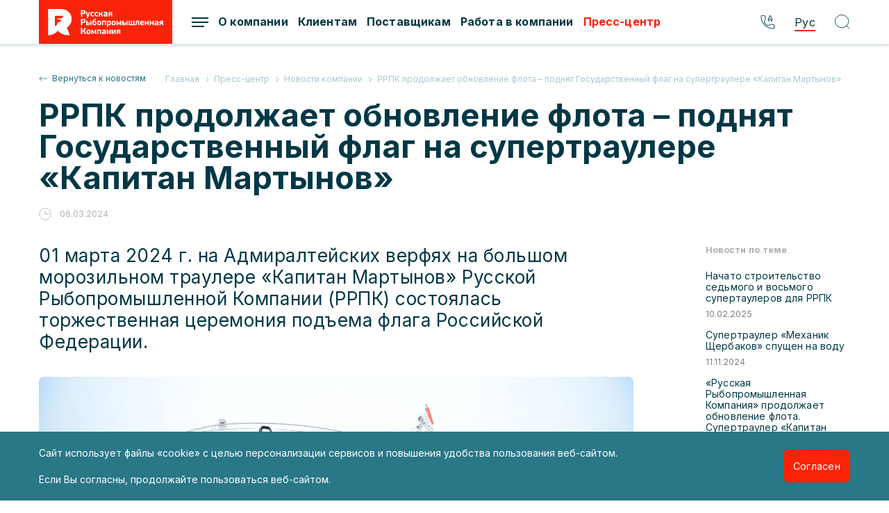

--- FILE ---
content_type: text/html; charset=UTF-8
request_url: https://test.russianfishery.ru/press/news/rrpk-prodolzhaet-obnovlenie-flota-podnyat-gosudarstvennyy-flag-na-supertraulere-kapitan-martynov/
body_size: 12934
content:
<!DOCTYPE html>
<html id="html" lang="ru" class="_lang-ru">
<head>

    <meta charset="utf-8" />
    <title>РРПК продолжает обновление флота – поднят Государственный флаг на супертраулере «Капитан Мартынов» - новости РРПК</title>
    <meta name="description" content="Новости РРПК: РРПК продолжает обновление флота – поднят Государственный флаг на супертраулере «Капитан Мартынов». Ознакомьтесь с полным текстом статьи на нашем официальном сайте.">
    <meta property="og:type" content="website" />
    <meta property="og:site_name" content="Русская Рыбопромышленная Компания - добыча и переработка рыбы" />
    <meta property="og:url" content="https://test.russianfishery.ru/press/news/rrpk-prodolzhaet-obnovlenie-flota-podnyat-gosudarstvennyy-flag-na-supertraulere-kapitan-martynov/" />
    <meta name="robots" content="index, follow">
    <meta property="og:title" content="РРПК продолжает обновление флота – поднят Государственный флаг на супертраулере «Капитан Мартынов» - новости РРПК" />
    <meta property="og:description" content="Новости РРПК: РРПК продолжает обновление флота – поднят Государственный флаг на супертраулере «Капитан Мартынов». Ознакомьтесь с полным текстом статьи на нашем официальном сайте." />
    <meta property="og:image" content="https://test.russianfishery.ru/img/share-1.jpg" />
    <meta name="twitter:title" content="РРПК продолжает обновление флота – поднят Государственный флаг на супертраулере «Капитан Мартынов» - новости РРПК">
    <meta name="twitter:description" content="Новости РРПК: РРПК продолжает обновление флота – поднят Государственный флаг на супертраулере «Капитан Мартынов». Ознакомьтесь с полным текстом статьи на нашем официальном сайте.">
    <meta name="twitter:image" content="https://test.russianfishery.ru/img/share-1.jpg">

    <link rel="canonical" href="/press/news/rrpk-prodolzhaet-obnovlenie-flota-podnyat-gosudarstvennyy-flag-na-supertraulere-kapitan-martynov/" />

    <meta http-equiv="X-UA-Compatible" content="IE=edge" />
    <meta name="format-detection" content="telephone=no">
    <meta name="viewport" content="width=device-width, initial-scale=1, user-scalable=no">

    <link rel="apple-touch-icon" sizes="180x180" href="/apple-touch-icon.png">
    <link rel="icon" type="image/png" sizes="32x32" href="/favicon-32x32.png">
    <link rel="icon" type="image/png" sizes="16x16" href="/favicon-16x16.png">
    <link rel="manifest" href="/site.webmanifest">
    <link rel="mask-icon" href="/safari-pinned-tab.svg" color="#ff2d00">
    <meta name="msapplication-TileColor" content="#ffffff">
    <meta name="theme-color" content="#ffffff">

            <!-- Google Tag Manager -->
        <script>(function(w,d,s,l,i){w[l]=w[l]||[];w[l].push({'gtm.start':
        new Date().getTime(),event:'gtm.js'});var f=d.getElementsByTagName(s)[0],
        j=d.createElement(s),dl=l!='dataLayer'?'&l='+l:'';j.async=true;j.src=
        'https://www.googletagmanager.com/gtm.js?id='+i+dl;f.parentNode.insertBefore(j,f);
        })(window,document,'script','dataLayer','GTM-T3J5K3N');</script>
        <!-- End Google Tag Manager -->
    
    
    <link rel="stylesheet" href="/assets/libs.min.css?v=1627455919" />
            <link rel="stylesheet" href="/front-libs/css/swiper-6.7.1.min.css" />
        <link rel="stylesheet" href="/assets/style.min.css?v=1729512732" />

    <script>
                var AppConfig = {
            svg_symbol_file_revision: 1716370801        };
        var App = {};
    </script>

    <!--Yandex & Google verification-->
    <meta name="yandex-verification" content="7537e9318f1c898c" />
    <meta name="google-site-verification" content="d0Bz8czhtVxnBPbC9_nuSH0IbeaKX4xVcapS2X70nQQ" />
    <!--Yandex & Google verification end-->

</head>
<body>

            <!-- Google Tag Manager (noscript) -->
        <noscript><iframe src="https://www.googletagmanager.com/ns.html?id=GTM-T3J5K3N"
        height="0" width="0" style="display:none;visibility:hidden"></iframe></noscript>
        <!-- End Google Tag Manager (noscript) -->
    
    
    <div class="page _press ">

        <a href="javascript:void(0);" class="up-btn js--up-btn"></a>

        <div class="preloader">
            <img class="preloader__logo" src="/img/svg/logo-ru.svg" alt="preloader">
        </div>

        <div class="ajax-preloader js--ajax-preloader">
            <img src="/img/svg/logo-ru.svg" alt="logo">
        </div>

        <div class="header js--header" itemscope itemtype="http://schema.org/Organization">

            <meta itemprop="name" content="Русская рыбопромышленная Компания">
            <meta itemprop="url" content="https://test.russianfishery.ru">

            <div class="header__head">
                <div class="container">
                    <div class="header__head__row">
                        <div class="header__left">

                            <a href="/" class="header__logo">
                                <img itemprop="logo" src="/img/svg/logo-ru.svg" alt="logo">
                            </a>

                            
<div class="header__menu">

    <div class="header__menu__item _burger">
        <a href="javascript:void(0);"
           class="header__menu__burger js--header-burger"><span></span><span></span><span></span></a>
    </div>

            <div class="header__menu__item">

            <a href="/about/"                    class="header__menu__link  " >О компании</a>

                            <div class="header__menu__item__submenu">
                                            <div class="header__menu__item__submenu__item">

                            <a href="/about/management/"                                    class="header__menu__item__submenu__link " >Руководство</a>

                            
                        </div>
                                            <div class="header__menu__item__submenu__item">

                            <a href="/about/history/"                                    class="header__menu__item__submenu__link " >История</a>

                            
                        </div>
                                            <div class="header__menu__item__submenu__item">

                            <a href="/about/strategy/"                                    class="header__menu__item__submenu__link " >Стратегия</a>

                            
                        </div>
                                            <div class="header__menu__item__submenu__item">

                            <a href="/about/fleet/"                                    class="header__menu__item__submenu__link " >Флот</a>

                            
                        </div>
                                            <div class="header__menu__item__submenu__item">

                            <a href="/about/sustainability/"                                    class="header__menu__item__submenu__link " >Устойчивое развитие</a>

                            
                        </div>
                                            <div class="header__menu__item__submenu__item">

                            <a href="/contacts/"                                    class="header__menu__item__submenu__link " >Контакты</a>

                            
                        </div>
                                            <div class="header__menu__item__submenu__item">

                            <a href="/docs/Политика в области устойчивого развития_РРПК_30.05.2025.pdf"                                    class="header__menu__item__submenu__link " target='_blank'>ESG</a>

                            
                        </div>
                                    </div>
                    </div>
            <div class="header__menu__item">

            <a href="/customers/"                    class="header__menu__link  " >Клиентам</a>

                            <div class="header__menu__item__submenu">
                                            <div class="header__menu__item__submenu__item">

                            <a href="/customers/catalog/"                                    class="header__menu__item__submenu__link " >Продукция</a>

                            
                        </div>
                                            <div class="header__menu__item__submenu__item">

                            <a href="/customers/udivitelnyy-mintay/"                                    class="header__menu__item__submenu__link " >Удивительный минтай</a>

                            
                        </div>
                                            <div class="header__menu__item__submenu__item">

                            <a href="/customers/production/"                                    class="header__menu__item__submenu__link " >Процессы производства</a>

                            
                        </div>
                                    </div>
                    </div>
            <div class="header__menu__item">

            <a href="/suppliers/"                    class="header__menu__link  " >Поставщикам</a>

                            <div class="header__menu__item__submenu">
                                            <div class="header__menu__item__submenu__item">

                            <a href="/suppliers/tenders/"                                    class="header__menu__item__submenu__link " >Тендеры</a>

                            
                        </div>
                                    </div>
                    </div>
            <div class="header__menu__item">

            <a href="/employee/"                    class="header__menu__link  " >Работа&nbsp;в&nbsp;компании</a>

                            <div class="header__menu__item__submenu">
                                            <div class="header__menu__item__submenu__item">

                            <a href="/employee/centre/"                                    class="header__menu__item__submenu__link " >Кадровый центр</a>

                            
                        </div>
                                            <div class="header__menu__item__submenu__item">

                            <a href="/employee/vacancy/"                                    class="header__menu__item__submenu__link " >Вакансии</a>

                            
                        </div>
                                    </div>
                    </div>
            <div class="header__menu__item">

            <a href="/press/"                    class="header__menu__link _active " >Пресс-центр</a>

                            <div class="header__menu__item__submenu">
                                            <div class="header__menu__item__submenu__item">

                            <a href="/press/news/"                                    class="header__menu__item__submenu__link _active" >Новости</a>

                            
                        </div>
                                            <div class="header__menu__item__submenu__item">

                            <a href="/press/media/"                                    class="header__menu__item__submenu__link " >Медиатека</a>

                            
                        </div>
                                    </div>
                    </div>
    
</div>
                        </div>
                        <div class="header__right">

                                                                <a href="#hotLine" class="header__hot-line js--popup"><svg class="svg-icon"><use xlink:href="#hot-line"></use></svg></a>
                                    
                            <div class="header__lang">
                                <div class="header__lang__current">
                                    Рус                                </div>
                                <div class="header__lang__items">
                                                                            <a href="/en/press/news/rrpk-prodolzhaet-obnovlenie-flota-podnyat-gosudarstvennyy-flag-na-supertraulere-kapitan-martynov/"
                                            class="header__lang__item"
                                            rel="alternate"
                                            hreflang="en"
                                        >
                                        En                                        </a>
                                                                            <a href="/ch/press/news/rrpk-prodolzhaet-obnovlenie-flota-podnyat-gosudarstvennyy-flag-na-supertraulere-kapitan-martynov/"
                                            class="header__lang__item"
                                            rel="alternate"
                                            hreflang="ch"
                                        >
                                        中文                                        </a>
                                                                    </div>
                            </div>

                            <a href="javascript:void(0);" class="header__search-icon js--header-search-icon">
                                <svg class="svg-icon"><use xlink:href="#search"></use></svg>
                            </a>

                            <a href="javascript:void(0);" class="header__menu__burger _mobile js--header-burger"><span></span><span></span><span></span></a>

                        </div>
                        <div class="header__search js--header-search">
                            <a href="javascript:void(0);" class="header__search__close js--header-search-close"></a>
                            <form action="/search/" class="header__search__form">
                                <input type="search" placeholder="Поиск" name="q">
                                <button type="submit"><svg class="svg-icon"><use xlink:href="#search"></use></svg></button>
                            </form>
                        </div>
                    </div>
                </div>
            </div>
            <div class="header__burger-menu">
                <div class="container">
                    <div class="p-r">
                        <a href="javascript:void(0);" class="header__burger-menu__close js--header-burger-menu-close"></a>

                        <div class="header__mobile-lang">
                            <svg class="svg-icon header__mobile-lang__icon"><use xlink:href="#world"></use></svg>
                                                                <div class="header__mobile-lang__item">
                                        <span class="header__mobile-lang__link _active">
                                            Рус                                        </span>
                                    </div>
                                                                    <div class="header__mobile-lang__item">
                                        <a href="/ch/press/news/rrpk-prodolzhaet-obnovlenie-flota-podnyat-gosudarstvennyy-flag-na-supertraulere-kapitan-martynov/"
                                           class="header__mobile-lang__link"
                                           rel="alternate"
                                           hreflang="ch"
                                           >
                                               中文                                           </a>
                                    </div>
                                                                    <div class="header__mobile-lang__item">
                                        <a href="/en/press/news/rrpk-prodolzhaet-obnovlenie-flota-podnyat-gosudarstvennyy-flag-na-supertraulere-kapitan-martynov/"
                                           class="header__mobile-lang__link"
                                           rel="alternate"
                                           hreflang="en"
                                           >
                                               En                                           </a>
                                    </div>
                                                        </div>

                        
<div class="header__burger-menu__menu">

    <div class="header__burger-menu__menu__column">

        
            
            <div class="header__burger-menu__menu__item">

                <a href="/about/"                    class="header__burger-menu__menu__link  "
                >О компании</a>

                
                    <a href="javascript:void(0);" class="header__burger-menu__menu__mobile-arrow js--header-burger-menu-submenu-toggler"></a>

                    <div class="header__burger-menu__menu__submenu js--header-burger-menu-submenu">

                        
                            <div class="header__burger-menu__menu__submenu__item">

                                <a href="/about/management/"                                    class="header__burger-menu__menu__submenu__link "
                                >Руководство</a>

                                
                            </div>

                        
                            <div class="header__burger-menu__menu__submenu__item">

                                <a href="/about/history/"                                    class="header__burger-menu__menu__submenu__link "
                                >История</a>

                                
                            </div>

                        
                            <div class="header__burger-menu__menu__submenu__item">

                                <a href="/about/strategy/"                                    class="header__burger-menu__menu__submenu__link "
                                >Стратегия</a>

                                
                            </div>

                        
                            <div class="header__burger-menu__menu__submenu__item">

                                <a href="/about/fleet/"                                    class="header__burger-menu__menu__submenu__link "
                                >Флот</a>

                                
                            </div>

                        
                            <div class="header__burger-menu__menu__submenu__item">

                                <a href="/about/sustainability/"                                    class="header__burger-menu__menu__submenu__link "
                                >Устойчивое развитие</a>

                                
                            </div>

                        
                            <div class="header__burger-menu__menu__submenu__item">

                                <a href="/contacts/"                                    class="header__burger-menu__menu__submenu__link "
                                >Контакты</a>

                                
                            </div>

                        
                            <div class="header__burger-menu__menu__submenu__item">

                                <a href="/docs/Политика в области устойчивого развития_РРПК_30.05.2025.pdf"                                    class="header__burger-menu__menu__submenu__link "
                                >ESG</a>

                                
                            </div>

                        
                    </div>

                
            </div>

        
                            </div>
                <div class="header__burger-menu__menu__column">
            
            <div class="header__burger-menu__menu__item">

                <a href="/customers/"                    class="header__burger-menu__menu__link  "
                >Клиентам</a>

                
                    <a href="javascript:void(0);" class="header__burger-menu__menu__mobile-arrow js--header-burger-menu-submenu-toggler"></a>

                    <div class="header__burger-menu__menu__submenu js--header-burger-menu-submenu">

                        
                            <div class="header__burger-menu__menu__submenu__item">

                                <a href="/customers/catalog/"                                    class="header__burger-menu__menu__submenu__link "
                                >Продукция</a>

                                
                            </div>

                        
                            <div class="header__burger-menu__menu__submenu__item">

                                <a href="/customers/udivitelnyy-mintay/"                                    class="header__burger-menu__menu__submenu__link "
                                >Удивительный минтай</a>

                                
                            </div>

                        
                            <div class="header__burger-menu__menu__submenu__item">

                                <a href="/customers/production/"                                    class="header__burger-menu__menu__submenu__link "
                                >Процессы производства</a>

                                
                            </div>

                        
                    </div>

                
            </div>

        
                            </div>
                <div class="header__burger-menu__menu__column">
            
            <div class="header__burger-menu__menu__item">

                <a href="/suppliers/"                    class="header__burger-menu__menu__link  "
                >Поставщикам</a>

                
                    <a href="javascript:void(0);" class="header__burger-menu__menu__mobile-arrow js--header-burger-menu-submenu-toggler"></a>

                    <div class="header__burger-menu__menu__submenu js--header-burger-menu-submenu">

                        
                            <div class="header__burger-menu__menu__submenu__item">

                                <a href="/suppliers/tenders/"                                    class="header__burger-menu__menu__submenu__link "
                                >Тендеры</a>

                                
                            </div>

                        
                    </div>

                
            </div>

        
            
            <div class="header__burger-menu__menu__item">

                <a href="/employee/"                    class="header__burger-menu__menu__link  "
                >Работа&nbsp;в&nbsp;компании</a>

                
                    <a href="javascript:void(0);" class="header__burger-menu__menu__mobile-arrow js--header-burger-menu-submenu-toggler"></a>

                    <div class="header__burger-menu__menu__submenu js--header-burger-menu-submenu">

                        
                            <div class="header__burger-menu__menu__submenu__item">

                                <a href="/employee/centre/"                                    class="header__burger-menu__menu__submenu__link "
                                >Кадровый центр</a>

                                
                            </div>

                        
                            <div class="header__burger-menu__menu__submenu__item">

                                <a href="/employee/vacancy/"                                    class="header__burger-menu__menu__submenu__link "
                                >Вакансии</a>

                                
                            </div>

                        
                    </div>

                
            </div>

        
                            </div>
                <div class="header__burger-menu__menu__column">
            
            <div class="header__burger-menu__menu__item">

                <a href="/press/"                    class="header__burger-menu__menu__link _active "
                >Пресс-центр</a>

                
                    <a href="javascript:void(0);" class="header__burger-menu__menu__mobile-arrow js--header-burger-menu-submenu-toggler"></a>

                    <div class="header__burger-menu__menu__submenu js--header-burger-menu-submenu">

                        
                            <div class="header__burger-menu__menu__submenu__item">

                                <a href="/press/news/"                                    class="header__burger-menu__menu__submenu__link _active"
                                >Новости</a>

                                
                            </div>

                        
                            <div class="header__burger-menu__menu__submenu__item">

                                <a href="/press/media/"                                    class="header__burger-menu__menu__submenu__link "
                                >Медиатека</a>

                                
                            </div>

                        
                    </div>

                
            </div>

        
        <div class="header__burger-menu__menu__item">
             <a href="#hotLine" class="header__burger-menu__menu__link _red js--popup">Горячая линия</a>
        </div>

    </div>

</div>
                        
<div class="header__burger-menu__politics-menu">
            <div class="header__burger-menu__politics-menu__item">
            <a href="/personal-data/" class="header__burger-menu__politics-menu__link">Согласие на обработку персональных данных</a>
        </div>
            <div class="header__burger-menu__politics-menu__item">
            <a href="/cookie/" class="header__burger-menu__politics-menu__link">Управление cookie</a>
        </div>
            <div class="header__burger-menu__politics-menu__item">
            <a href="/sitemap/" class="header__burger-menu__politics-menu__link">Карта сайта</a>
        </div>
    </div>
                    </div>
                </div>
            </div>
        </div>

        <div class="main">

            
                <div class="page-top">
                    <div class="container">

                        <a href="/press/news/" class="back-link"><svg class="svg-icon"><use xlink:href="#back-arrow"></use></svg>Вернуться к новостям</a>

                        <div class="breadcrumbs" itemscope itemtype="http://schema.org/BreadcrumbList"><div class="breadcrumbs__item"><a href="/">Главная </a></div>
            <div class="breadcrumbs__item" itemprop="itemListElement" itemscope itemtype="http://schema.org/ListItem">
                <a href="/press/" title="Пресс-центр" itemprop="item">
                    <span itemprop="name">Пресс-центр</span>
                </a>
                <meta itemprop="position" content="1" />
            </div>
		    
            <div class="breadcrumbs__item" itemprop="itemListElement" itemscope itemtype="http://schema.org/ListItem">
                <a href="/press/news/" title="Новости компании" itemprop="item">
                    <span itemprop="name">Новости компании</span>
                </a>
                <meta itemprop="position" content="2" />
            </div>
		    
            <div class="breadcrumbs__item _last" itemprop="itemListElement" itemscope itemtype="http://schema.org/ListItem">
                <span itemprop="name">РРПК продолжает обновление флота – поднят Государственный флаг на супертраулере «Капитан Мартынов»</span>
				<meta itemprop="position" content="3" />
            </div>
            </div>
                        <h1 class="h1">РРПК продолжает обновление флота – поднят Государственный флаг на&nbsp;супертраулере «Капитан Мартынов»</h1>
                        <div class="news-detail-date">06.03.2024</div>

                    </div>
                </div>

            



<div class="container">

    <div class="page-greed">
        <div class="page-greed__content">

                            <div class="style mb-2_5-rem">
                    <div class="text-lead">01 марта 2024 г. на Адмиралтейских верфях на большом морозильном траулере «Капитан Мартынов» Русской Рыбопромышленной Компании (РРПК) состоялась торжественная церемония подъема флага Российской Федерации.</div>
                </div>
            
                            <div class="mb-2_5-rem">

                    <div class="slider-2-container js--slider-2-container">
                        <div class="news-detail-gallery slider-2 js--slider-2" data-loop="true">
                            <div class="slider-2__slides">
                                                                    <div class="slider-2__slide">
                                        <div class="news-detail-gallery__item">
                                            <img src="/upload/resize_cache/iblock/4b5/1808_1124_1/qwceqi7hnld2zpfhn15s9w74yufys3k7.jpg">
                                        </div>
                                    </div>
                                                                    <div class="slider-2__slide">
                                        <div class="news-detail-gallery__item">
                                            <img src="/upload/resize_cache/iblock/c33/1808_1124_1/gx4kq0u0027j1sg5m3l4pifbtdrsotms.jpg">
                                        </div>
                                    </div>
                                                                    <div class="slider-2__slide">
                                        <div class="news-detail-gallery__item">
                                            <img src="/upload/resize_cache/iblock/a82/1808_1124_1/g2yc31r077xgssfkdq6su94w3dihr28n.jpg">
                                        </div>
                                    </div>
                                                            </div>
                        </div>
                        <div class="slider-2-nav _horizontal _min">
                            <a href="javascript:void(0);" class="slider-2-nav__arrow _prev js--slider-2-prev"></a>
                            <a href="javascript:void(0);" class="slider-2-nav__arrow _next js--slider-2-next"></a>
                        </div>
                        <div class="js--slider-2-pagination"></div>
                    </div>

                </div>
            
            
            <div class="news-detail-text style">

                <p>
	 В церемонии приняли участие Заместитель Председателя Правительства Российской Федерации Абрамченко Виктория Валериевна, статс-секретарь – заместитель Министра промышленности и торговли Российской Федерации Евтухов Виктор Леонидович, генеральный директор ООО «Русская Рыбопромышленная Компания» Наумова Ольга Валерьевна, ВРИО генерального директора АО «Адмиралтейские верфи» Быстров Андрей Владимирович. В присутствии почетных гостей и СМИ представители судостроителя и заказчика выступили с приветственными речами, в которых особенно отметили важность события для всей рыболовной отрасли России.
</p>
<p>
	 Супертраулер «Капитан Мартынов» является четвертым рыбопромысловым судном РРПК в серии из десяти судов, строящихся на Адмиралтейских верфях в рамках государственной программы инвестиционных квот по обновлению отечественного рыбопромыслового флота и повышению эффективности освоения ценных национальных биоресурсов.
</p>
<p>
	 Закладка киля БМРТ «Капитан Мартынов» состоялась на Адмиралтейских верфях в августе 2020 года, торжественная церемония спуска на воду судна прошла в сентябре 2021 года.
</p>

<blockquote>
<p>
«Поднят государственный флаг Российской Федерации на большом рыболовном траулере «Капитан Мартынов» Русской Рыбопромышленной Компании. Для меня большая честь стать крестной матерью этого судна. Мы гордимся успехами судостроителей «Адмиралтейских верфей», реализовавших такой масштабный проект. Это по праву один из самых современных и технологичных супертраулеров в мире. Желаю РРПК и дальше оставаться флагманом рыбной отрасли, показывая пример технологической модернизации. Благодарю всех рыбаков и судостроителей за ваш вклад в развитие экономики России. Траулеру «Капитан Мартынов» – семь футов под килем!»
</p>
<div class="blockquote__author">
 Виктория Абрамченко, Заместитель Председателя Правительства Российской Федерации
</div>
</blockquote>

<blockquote>
<p>
 «Вчера Президент в Послании отдельно отметил важность основного рабочего инвестиционного механизма обновления промыслового флота: «Квоты под киль» должны строго выполняться. Сегодня здесь, на Адмиралтейских верфях, перед нами прекрасная иллюстрация работы механизма&nbsp; «квот под киль» - мы поднимаем флаг нашей страны уже на четвертом большом морозильном рыболовецком траулере проекта СТ-192 «Капитан Мартынов». Корабелы старейшей верфи страны отлично справились с поставленной задачей»
</p>
<div class="blockquote__author">
Виктор Евтухов, заместитель Министра промышленности и торговли Российской Федерации.
</div>
</blockquote>

<p>
	 «РРПК продолжает обновление флота с использованием самых современных технологий и сегодня мы поднимаем флаг на БМРТ «Капитан Мартынов» - четвертом судне из серии ST-192, построенном здесь на Адмиралтейских верфях в Санкт-Петербурге и пятом в серии.
</p>
<p>
	 Уже четыре супертраулера находятся на промысле и демонстрируют высокие производственные показатели. С вводом их в эксплуатацию отрасль получает в распоряжение суда принципиально нового уровня эффективности и экологичности.
</p>

<blockquote>
<p>
 «Профессия рыбака существует много лет, часто передается от родителей к детям, формируя династии, которыми мы очень гордимся и продолжим их поддерживать и с радостью встречать на наших новых судах. В Год семьи РРПК, совместно с российскими корабелами, выпускает в жизнь супертраулер «Капитан Мартынов». Мы желаем нашему новому траулеру успешно пройти промысловые испытания и также, как его братья в большой семье флота РРПК, показывать лучшие результаты»
</p>
<div class="blockquote__author">
 Ольга Наумова, генеральный директор ООО «Русская Рыбопромышленная Компания».
</div>
</blockquote>

<p>
	 Супертраулер назван в честь заслуженного ветерана дальневосточного рыбопромыслового флота капитана Мартынова Виктора Николаевича (1954-2002гг.). Воспитанник детского дома связал свою жизнь с морем, поступив в Херсонское мореходное училище рыбной промышленности. Окончив училище в 1974 году, приехал во Владивосток, где начал работу на добывающих судах и прошел путь от матроса до капитана-директора. На берегу он продолжил работу в отрасли, успешно руководя самым мощным на тот период рыбопромысловым флотом МРКТ испанской постройки, достигшим под управлением Виктора Николаевича пика эффективности. Его трудовая биография – это 28 лет безаварийной работы в отрасли. За многолетний добросовестный труд, заслуги в развитии и совершенствовании рыбной отрасли России неоднократно поощрялся ведомственными грамотами и благодарностями, награжден знаком «Почетный работник рыбного хозяйства России».
</p>
<p>
	 Большой морозильный рыболовный траулер проекта СТ-192 предназначен для промысла минтая и сельди пелагическим тралом в Беринговом и Охотских морях, а также в прилегающих к ним районах Восточного побережья России. Траулер оснащен новейшим оборудованием для безотходной переработки и заморозки рыбы; получению филе, фарша, сурими, рыбьего жира, икры минтая и рыбной муки. На судне будут функционировать рыбоперерабатывающая и мукомольная фабрики, мощности которых позволят производить ежесуточно до 60-80 тонн рыбного филе, или 80 тонн фарша сурими, а также до 40 тонн рыбной муки.
</p>
<p>
	 Напомним, РРПК строит новый флот из 11 супертраулеров – современных, технологически насыщенных рыбопромысловых судов. Каждый траулер рассчитан на ежегодный вылов и переработку на борту 60 тысяч тонн рыбы, что в 2,5 раза превышает производительность судов, составляющих сегодня основу рыбопромыслового флота на Дальнем Востоке РФ.
</p>
<p>
	 Первое судно построено на турецкой верфи Tersan и передано заказчику в конце 2020 года. Супертраулер, получивший имя «Владимир Лиманов» приступил к промыслу в 2021 году и демонстрирует высокие производственные показатели. Второе судно – «Капитан Вдовиченко», построенное на Адмиралтейских верфях, передано РРПК в 2022 году. В октябре, после успешного перехода по Северному морскому пути, траулер приступил к промыслу в Охотском и Беринговом морях. В 2023 году эти супертраулеры лидировали по ключевым показателям на Дальневосточном бассейне. Супертраулер «Механик Маслак» передан РРПК в феврале 2023 года, и после перехода через Суэцкий канал приступил к промыслу. Супертраулер «Механик Сизов» передан РРПК в августе 2023 года и в октябре вышел на промысел. Все спертраулеры РРПК обеспечивают на борту глубокую переработку до 100% уловов и подтверждают высокую производительность работы нового флота.
</p>
            </div>

            
            <div class="mt-5-rem">

                <div class="include-block">
<div class="share">

    <div class="share__text">Новость оказалась полезной? Поделитесь ею в социальных сетях или отправьте на e-mail, чтобы не потерять</div>

    <div class="share__items">

        <a href="javascript:void(0);" class="share__item"
           onclick="App.Seo.send('socIconClick', 'VK');window.open('https://vk.com/share.php?url=https://russianfishery.ru/press/news/rrpk-prodolzhaet-obnovlenie-flota-podnyat-gosudarstvennyy-flag-na-supertraulere-kapitan-martynov/','','toolbar=0,status=0,width=626,height=436');"
        >
            <svg class="svg-icon">
                <use xlink:href="#vk"></use>
            </svg>
        </a>

        
        
        
        <a href="javascript:void(0);" class="share__item"
           onclick="App.Seo.send('socIconClick', 'OK');window.open('https://connect.ok.ru/offer?url=https://russianfishery.ru/press/news/rrpk-prodolzhaet-obnovlenie-flota-podnyat-gosudarstvennyy-flag-na-supertraulere-kapitan-martynov/','','toolbar=0,status=0,width=626,height=436');"
        >
            <svg class="svg-icon">
                <use xlink:href="#ok"></use>
            </svg>
        </a>

        
        <a href="#share-to-mail" class="share__item js--popup"><svg class="svg-icon"><use xlink:href="#mail-share"></use></svg></a>
        <div class="d-none">
            <div id="share-to-mail" class="_min">
                <form action="/api/send-link-to-mail.php" method="post" class="js--webform" novalidate>
                    <div class="h2">Отправить ссылку на:</div>
                    <input type="hidden" name="sendLinkToMail" id="sendLinkToMail" value="32774c0e2d23c442e65d6a8afa8153de" />                    <input type="hidden" name="link" value="https://russianfishery.ru/press/news/rrpk-prodolzhaet-obnovlenie-flota-podnyat-gosudarstvennyy-flag-na-supertraulere-kapitan-martynov/">
                    <div class="form-item">
                        <input type="email" name="email" placeholder="Email">
                        <div class="form-item__error"></div>
                    </div>
                    <div class="form-item">
                        <button type="submit" class="btn">Отправить</button>
                    </div>
                </form>
            </div>
        </div>

    </div>

</div></div>
            </div>

        </div>
        <div class="page-greed__right-bar">

                            <div class="sticky">
                    <div class="text-small-bold">Новости по теме</div>
                                            <div class="mb-1-rem">
                            <a href="/press/news/nachato-stroitelstvo-sedmogo-i-vosmogo-supertaulerov-dlya-rrpk/" class="news-prev _min">
                                <div class="news-prev__title fw-normal">Начато строительство седьмого и восьмого супертаулеров для РРПК</div>
                                <div class="news-prev__date">10.02.2025</div>
                            </a>
                        </div>
                                            <div class="mb-1-rem">
                            <a href="/press/news/supertrauler-mekhanik-shcherbakov-spushchen-na-vodu/" class="news-prev _min">
                                <div class="news-prev__title fw-normal">Супертраулер «Механик Щербаков» спущен на воду</div>
                                <div class="news-prev__date">11.11.2024</div>
                            </a>
                        </div>
                                            <div class="mb-1-rem">
                            <a href="/press/news/russkaya-rybopromyshlennaya-kompaniya-prodolzhaet-obnovlenie-flota-supertrauler-kapitan-yunak-spushch/" class="news-prev _min">
                                <div class="news-prev__title fw-normal">«Русская Рыбопромышленная Компания» продолжает обновление флота. Супертраулер «Капитан Юнак» спущен на воду на Адмиралтейских верфях</div>
                                <div class="news-prev__date">19.09.2024</div>
                            </a>
                        </div>
                                            <div class="mb-1-rem">
                            <a href="/press/news/nachata-rezka-metalla-dlya-vosmogo-rossiyskogo-supertraulera-rrpk/" class="news-prev _min">
                                <div class="news-prev__title fw-normal">Начата резка металла для восьмого российского супертраулера РРПК</div>
                                <div class="news-prev__date">03.04.2024</div>
                            </a>
                        </div>
                                    </div>
            
        </div>
    </div>

</div>
<div class="include-block"><div class="press-contacts">
    <div class="container">

        <div class="press-contacts__row">
            <div class="press-contacts__info">
                <div class="press-contacts__title  h3 mb-0_5-rem">Контакты для СМИ</div>
                <div class="press-contacts__items _column">
                    <div class="press-contacts__item">
                        <div class="contact-item _phone">
                            <a href="tel:74957775450">+7 (495) 777 5450</a>
                            <span>доб. 5049</span>
                        </div>
                    </div>
                    <div class="press-contacts__item">
                        <div class="contact-item _phone">
                            <a href="tel:74232227878">+7 (423) 222 78 78</a>
                            <span>доб. 7167</span>
                        </div>
                    </div>
                    <div class="press-contacts__item">
                        <div class="contact-item _email">
                            <a href="mailto:pr@russianfishery.ru">pr@russianfishery.ru</a>
                        </div>
                    </div>
                </div>
            </div>
            <div class="press-contacts__img">
                <img src="/img/html/press-contacts-img.png" alt="">
            </div>
        </div>

    </div>
</div></div>

</div><!--main-->

<div class="footer">
    <div class="container">
        <div class="footer__row">
            <div class="footer__row__left">

                <a href="/" class="footer__logo">
                    <img src="https://test.russianfishery.ru/img/svg/logo-ru.svg" alt="logo">
                </a>

                <div class="footer__contacts">
                                            <div class="footer__contacts__phone">
                            <a href="tel:+74232227878">+7 (423) 222-78-78</a>
                        </div>
                                                                <div class="footer__contacts__email">
                            <a href="mailto:sea@russianfishery.ru">sea@russianfishery.ru</a>
                        </div>
                                                                <div class="footer__contacts__addr">
                            Россия, 690001 г. Владивосток,
<br>
ул. Пушкинская, д. 87                        </div>
                                    </div>

                <div class="footer__socials socials">
                    <div class="footer__socials-contacts">
                        <a href="/contacts/"                                class="footer__menu__item__link">Контакты</a>:
                    </div>
                    <div class="footer__socials-web">
                        <a href="https://vk.com/hr_rrpk?ysclid=liiqyk0h31788633740" class="socials__link socials__vk"
                           target="_blank" rel="nofollow">
                            <svg xmlns="http://www.w3.org/2000/svg" width="40" height="40" viewBox="0 0 40 40"
                                 fill="none">
                                <g clip-path="url(#clip0_1_24)">
                                    <mask id="mask0_1_24" style="mask-type:luminance" maskUnits="userSpaceOnUse" x="0"
                                          y="0" width="40" height="40">
                                        <path d="M39.802 0H0.197998V40H39.802V0Z" fill="white"/>
                                    </mask>
                                    <g mask="url(#mask0_1_24)">
                                        <rect width="40" height="40" rx="10" fill="white" fill-opacity="0.1"/>
                                        <path d="M21.2707 28.817C12.2442 28.817 7.09576 22.567 6.88123 12.167H11.4027C11.5512 19.8003 14.8845 23.0336 17.5247 23.7003V12.167H21.7823V18.7503C24.3895 18.467 27.1285 15.467 28.0526 12.167H32.3101C31.6006 16.2337 28.6303 19.2336 26.5181 20.467C28.6303 21.467 32.0133 24.0836 33.3004 28.817H28.6138C27.6072 25.6503 25.0991 23.2003 21.7823 22.867V28.817H21.2707Z"
                                              fill="white"/>
                                    </g>
                                </g>
                                <defs>
                                    <clipPath id="clip0_1_24">
                                        <rect width="40" height="40" fill="white"/>
                                    </clipPath>
                                </defs>
                            </svg>
                        </a>
                        <a href="https://ok.ru/russianfishery?ysclid=liiqzplpeb914939937"
                           class="socials__link socials__ok" target="_blank" rel="nofollow">
                            <svg xmlns="http://www.w3.org/2000/svg" width="40" height="40" viewBox="0 0 40 40"
                                 fill="none">
                                <g clip-path="url(#clip0_1_50)">
                                    <rect width="40" height="40" rx="10" fill="white" fill-opacity="0.1"/>
                                    <path d="M19.9777 5.97803C16.0134 5.97803 12.7998 9.20824 12.7998 13.1928C12.7998 17.1774 16.0134 20.4079 19.9777 20.4079C23.9421 20.4079 27.1557 17.1774 27.1557 13.1928C27.1557 9.20824 23.9421 5.97803 19.9777 5.97803ZM19.9777 16.1754C18.339 16.1754 17.0105 14.84 17.0105 13.1929C17.0105 11.5458 18.339 10.2105 19.9777 10.2105C21.6165 10.2105 22.945 11.5458 22.945 13.1929C22.945 14.84 21.6165 16.1754 19.9777 16.1754Z"
                                          fill="white"/>
                                    <path d="M22.5118 26.1489C25.3854 25.5605 27.1075 24.1927 27.1986 24.1192C28.0395 23.4414 28.1745 22.2068 27.5002 21.3615C26.8259 20.5163 25.5977 20.3805 24.7566 21.0582C24.7388 21.0727 22.9022 22.4889 19.8802 22.4909C16.8584 22.4889 14.9829 21.0727 14.9651 21.0582C14.124 20.3805 12.8958 20.5163 12.2215 21.3615C11.5472 22.2068 11.6823 23.4414 12.5231 24.1192C12.6155 24.1937 14.4086 25.5971 17.3627 26.1717L13.2456 30.4966C12.4973 31.2765 12.5198 32.5184 13.2958 33.2704C13.6745 33.6375 14.1627 33.8199 14.6504 33.8199C15.1617 33.8199 15.6726 33.6191 16.0555 33.2198L19.8803 29.1245L24.0915 33.2464C24.8545 34.012 26.09 34.0108 26.8516 33.2442C27.6132 32.4775 27.6122 31.2354 26.8494 30.4699L22.5118 26.1489Z"
                                          fill="white"/>
                                    <path d="M19.8805 22.4907C19.8747 22.4907 19.8862 22.4908 19.8805 22.491C19.8748 22.4908 19.8863 22.4907 19.8805 22.4907Z"
                                          fill="white"/>
                                </g>
                                <defs>
                                    <clipPath id="clip0_1_50">
                                        <rect width="40" height="40" fill="white"/>
                                    </clipPath>
                                </defs>
                            </svg>
                        </a>
                    </div>
                </div>
                <div class="footer__qr-row">
                    <a class="footer__qr-col" href="https://t.me/hr_rrpk" target="_blank" rel="nofollow">
                        <img class="footer__qr-img" src="/img/html/qr-about.png"
                             srcset="/img/html/qr-about@2x.png 2x" alt="" width="100" height="100">
                        <div class="footer__qr-title">Новости о работе <br> в компании</div>
                    </a>
                    <a class="footer__qr-col" href="https://t.me/russianfishery_rrpk" target="_blank" rel="nofollow">
                        <img class="footer__qr-img" src="/img/html/qr-about-work.png"
                             srcset="/img/html/qr-about-work@2x.png 2x" alt="" width="100" height="100">
                        <div class="footer__qr-title">Новости <br> компании</div>
                    </a>
                    <a class="footer__qr-col" href="https://weixin.qq.com/r/jBAJEcfEJZparYNy90We" target="_blank" rel="nofollow">
                        <img class="footer__qr-img" src="/img/html/qr-weechat.png"
                             srcset="/img/html/qr-weechat@2x.png 2x" alt="" width="100" height="100">
                        <div class="footer__qr-title">Wechat</div>
                    </a>
                </div>
            </div>
            <div class="footer__row__right">

                
<div class="footer__menu">

    <div class="footer__menu__col">
        
            
            <div class="footer__menu__item">

                <a href="/about/"                   class="footer__menu__item__link  "
                >О компании</a>

                                    <div class="footer__menu__item__submenu">
                        
                            <div class="footer__menu__item__submenu__item">
                                <a href="/about/management/"                                   class="footer__menu__item__submenu__item__link "
                                >Руководство</a>
                            </div>

                        
                            <div class="footer__menu__item__submenu__item">
                                <a href="/about/history/"                                   class="footer__menu__item__submenu__item__link "
                                >История</a>
                            </div>

                        
                            <div class="footer__menu__item__submenu__item">
                                <a href="/about/strategy/"                                   class="footer__menu__item__submenu__item__link "
                                >Стратегия</a>
                            </div>

                        
                            <div class="footer__menu__item__submenu__item">
                                <a href="/about/fleet/"                                   class="footer__menu__item__submenu__item__link "
                                >Флот</a>
                            </div>

                        
                            <div class="footer__menu__item__submenu__item">
                                <a href="/about/sustainability/"                                   class="footer__menu__item__submenu__item__link "
                                >Устойчивое развитие</a>
                            </div>

                        
                            <div class="footer__menu__item__submenu__item">
                                <a href="/docs/Политика в области устойчивого развития_РРПК_30.05.2025.pdf"                                   class="footer__menu__item__submenu__item__link "
                                >ESG</a>
                            </div>

                                            </div>
                
            </div>

        
                            </div>
                <div class="footer__menu__col">
            
            <div class="footer__menu__item">

                <a href="/customers/"                   class="footer__menu__item__link  "
                >Клиентам</a>

                                    <div class="footer__menu__item__submenu">
                        
                            <div class="footer__menu__item__submenu__item">
                                <a href="/customers/catalog/"                                   class="footer__menu__item__submenu__item__link "
                                >Продукция</a>
                            </div>

                        
                            <div class="footer__menu__item__submenu__item">
                                <a href="/customers/udivitelnyy-mintay/"                                   class="footer__menu__item__submenu__item__link "
                                >Удивительный минтай</a>
                            </div>

                        
                            <div class="footer__menu__item__submenu__item">
                                <a href="/customers/production/"                                   class="footer__menu__item__submenu__item__link "
                                >Процессы производства</a>
                            </div>

                                            </div>
                
            </div>

        
                            </div>
                <div class="footer__menu__col">
            
            <div class="footer__menu__item">

                <a href="/suppliers/"                   class="footer__menu__item__link  "
                >Поставщикам</a>

                                    <div class="footer__menu__item__submenu">
                        
                            <div class="footer__menu__item__submenu__item">
                                <a href="/suppliers/tenders/"                                   class="footer__menu__item__submenu__item__link "
                                >Тендеры</a>
                            </div>

                                            </div>
                
            </div>

        
            
            <div class="footer__menu__item">

                <a href="/employee/"                   class="footer__menu__item__link  "
                >Работа&nbsp;в&nbsp;компании</a>

                                    <div class="footer__menu__item__submenu">
                        
                            <div class="footer__menu__item__submenu__item">
                                <a href="/employee/centre/"                                   class="footer__menu__item__submenu__item__link "
                                >Кадровый центр</a>
                            </div>

                        
                            <div class="footer__menu__item__submenu__item">
                                <a href="/employee/vacancy/"                                   class="footer__menu__item__submenu__item__link "
                                >Вакансии</a>
                            </div>

                                            </div>
                
            </div>

        
                            </div>
                <div class="footer__menu__col">
            
            <div class="footer__menu__item">

                <a href="/press/"                   class="footer__menu__item__link _active "
                >Пресс-центр</a>

                                    <div class="footer__menu__item__submenu">
                        
                            <div class="footer__menu__item__submenu__item">
                                <a href="/press/news/"                                   class="footer__menu__item__submenu__item__link _active"
                                >Новости</a>
                            </div>

                        
                            <div class="footer__menu__item__submenu__item">
                                <a href="/press/media/"                                   class="footer__menu__item__submenu__item__link "
                                >Медиатека</a>
                            </div>

                                            </div>
                
            </div>

        
        <div class="footer__menu__item">
            <a href="#hotLine" class="footer__menu__item__link _red js--popup">Горячая линия</a>
        </div>

    </div>

</div>
            </div>
        </div>
        <div class="footer__row-2">
            <div class="footer__row-2__left">

                <div class="footer__copyright">© 2026 ООО «Русская Рыбопромышленная компания»</div>

                
<div class="footer__politics-menu">
            <div class="footer__politics-menu__item">
            <a href="/personal-data/">Согласие на обработку персональных данных</a>
        </div>
            <div class="footer__politics-menu__item">
            <a href="/cookie/">Управление cookie</a>
        </div>
            <div class="footer__politics-menu__item">
            <a href="/sitemap/">Карта сайта</a>
        </div>
    </div>
            </div>
        </div>
    </div>
</div>

<div class="cookie-popup js--cookie-popup">
    <div class="container">

        <div class="cookie-popup__row">
            <div class="cookie-popup__row__text">
                Сайт использует файлы «cookie» с целью персонализации сервисов и повышения удобства пользования веб-сайтом. <br><br>Если Вы согласны, продолжайте пользоваться веб-сайтом.            </div>
            <div class="cookie-popup__row__btns">
                <a href="javascript:void(0);" class="btn js--cookie-success">Согласен</a>
            </div>
        </div>

    </div>
</div>

<div class="d-none">
    <div id="hotLine" class="form-popup">
        
<form action="/press/news/rrpk-prodolzhaet-obnovlenie-flota-podnyat-gosudarstvennyy-flag-na-supertraulere-kapitan-martynov/" method="POST" class="js--webform" novalidate>

            <div class="h2">Горячая линия</div>
    
    <div class="bg-text-block">
        <p>Если вам стало известно о фактах хищения, мошенничества, злоупотребления полномочиями и коррупции в РРПК, вы можете сообщить о них на нашу «Горячую линию»</p>
        <p><a href="mailto:compliance@russianfishery.ru" class="link">compliance@russianfishery.ru</a></p>
        <p><a href="tel:88007707580" class="fw-bold link">8 800 770 75 80</a></p>
        <p>или воспользуйтесь формой ниже</p>
    </div>

    <input type="hidden" name="sid" id="sid" value="e226e4205e5008cdc5ffda7840b57e72" />    <input type="hidden" name="form_id" value="2">
    <input type="hidden" name="form-unique" value="2_">

    <div class="form-item">
        <div class="form-item__label">Представьтесь, пожалуйста:</div>
        <input type="text" name="name">
        <div class="form-item__error"></div>
    </div>

    <div class="form-item">
        <div class="form-item__label">Введите e-mail</div>
        <input type="email" name="email">
        <div class="form-item__error"></div>
    </div>

    <div class="form-item">
        <div class="form-item__label">Введите номер телефона</div>
        <input type="tel" name="phone" placeholder="+ (   )   -  -  " class="js--phone-mask">
        <div class="form-item__error"></div>
    </div>

    <div class="form-item">
        <div class="form-item__label">Текст сообщения (*)</div>
        <textarea name="message" rows="5"></textarea>
        <div class="form-item__error"></div>
    </div>

    <div class="form-item">
        <div class="form-item__label _static">Файл</div>
        <div class="form-item__file js--input-file">
            <input type="file" name="file">
            <a href="javascript:void(0);" class="form-item__file__add js--input-file-add">Выбрать файл</a>
            <div class="form-item__file__info">
                <span class="js--input-file-text"></span>
                <a href="javascript:void(0);" class="form-item__file__info__delete js--input-file-delete"></a>
            </div>
        </div>
        <div class="form-item__error"></div>
    </div>

    <div class="form-item">
        <label class="form-item__checkbox style">
            <input type="checkbox" name="agree" value="yes">
            <i></i>
            Отправляя эту форму, вы даете согласие на <a href="/personal-data/" target="_blank">обработку персональных данных</a> и <a href="/cookie/" target="_blank">использование файлов Cookies</a>        </label>
        <div class="form-item__error"></div>
    </div>

            <div class="form-item">
            <input type="hidden" name="captcha_sid" value="0ed4b829581e6fcd93b05c28c5eaf9c1"/>
            <div class="p-r">
                <div class="form-item__label">Введите символы с картинки</div>
                <div class="d-flex">
                    <div style="border: 1px solid #CCCCCC" class="d-flex mr-1-rem">
                        <img class="align-self-center js--webform-captcha-img"
                             src="/bitrix/tools/captcha.php?captcha_sid=0ed4b829581e6fcd93b05c28c5eaf9c1"
                             alt="form_image"
                        />
                    </div>
                    <input type="text" name="captcha_word" autocomplete="off" maxlength="50">
                </div>
                <div class="form-item__error"></div>
            </div>
        </div>
    
    <div class="form-item">
        <button type="submit" class="btn">Отправить</button>
    </div>

    <div class="hr mt-1_5-rem mb-1_5-rem"></div>

    <div class="color-red fs-14">Пожалуйста, помните, что «Горячая линия» не должна использоваться для распространения заведомо ложных сведений и в иных противоправных целях.</div>

</form>

    </div>
</div>

</div><!--page-->

<link rel="preconnect" href="https://fonts.gstatic.com">
<link href="https://fonts.googleapis.com/css2?family=Inter:wght@300;400;700&display=swap" rel="stylesheet">

<script src="/front-libs/js/default-passive-events.js"></script>
<script defer src="/front-libs/js/jquery-3.6.0.min.js"></script>
<script defer type="text/javascript"
        src="/assets/libs.min.js?v=1764143014"></script>
    <script defer src="/front-libs/js/swiper-6.7.1.min.js"></script>
<script defer src="/front-libs/js/imask.js"></script>
    <script defer src="/front-libs/js/jquery.inputmask.min.js"></script>
    <script defer src="/front-libs/js/jquery.inputmask-multi.min.js"></script>
<script defer type="text/javascript"
        src="/assets/script.min.js?v=1764143014"></script>
            <link rel="stylesheet"
                  href="/assets/press/style.min.css?v=1716370801"/>
                    <script defer type="text/javascript"
                    src="/assets/press/script.min.js?v=1627455648"></script>
        
</body>

</html>

--- FILE ---
content_type: image/svg+xml
request_url: https://test.russianfishery.ru/img/svg/phone.svg
body_size: 549
content:
<svg width="24" height="25" viewBox="0 0 24 25" fill="none" xmlns="http://www.w3.org/2000/svg">
<path d="M8.66965 12.2014C9.44762 13.7919 10.7369 15.0753 12.3309 15.846C12.4475 15.9013 12.5765 15.9252 12.7052 15.9155C12.8339 15.9058 12.9579 15.8627 13.0648 15.7905L15.4119 14.2254C15.5157 14.1562 15.6352 14.1139 15.7594 14.1025C15.8837 14.0911 16.0088 14.1109 16.1235 14.16L20.5144 16.0419C20.6636 16.1052 20.7881 16.2154 20.8693 16.3556C20.9504 16.4959 20.9838 16.6588 20.9643 16.8197C20.8255 17.9057 20.2956 18.9039 19.4739 19.6273C18.6521 20.3508 17.5948 20.7499 16.5 20.75C13.1185 20.75 9.87548 19.4067 7.48439 17.0156C5.0933 14.6245 3.75 11.3815 3.75 7.99997C3.75006 6.90513 4.14918 5.84786 4.87264 5.0261C5.5961 4.20435 6.59428 3.67448 7.68028 3.53569C7.84117 3.51622 8.00403 3.54956 8.14432 3.6307C8.28461 3.71183 8.39473 3.83636 8.4581 3.98552L10.3416 8.38032C10.3903 8.494 10.4101 8.61796 10.3994 8.74116C10.3886 8.86436 10.3475 8.98299 10.2798 9.08647L8.72011 11.4696C8.64912 11.5768 8.60716 11.7006 8.59831 11.8288C8.58947 11.9571 8.61405 12.0855 8.66965 12.2014V12.2014Z" stroke="#ADAFB2" stroke-linecap="round" stroke-linejoin="round"/>
</svg>


--- FILE ---
content_type: image/svg+xml
request_url: https://test.russianfishery.ru/img/svg/logo-ru.svg
body_size: 4436
content:
<svg width="219" height="72" viewBox="0 0 219 72" fill="none" xmlns="http://www.w3.org/2000/svg">
<path d="M219 0H0V72H219V0Z" fill="#F9230A"/>
<path d="M53.7051 31.2324C53.7051 22.227 46.4076 14.9297 37.4261 14.9297H15.1235V57.8811C21.5573 57.8811 27.3219 55.0487 31.2621 50.5514C35.1915 55.0379 40.9669 57.8811 47.4008 57.8811H50.6825L45.9435 45.1352C50.5961 42.2703 53.7051 37.1135 53.7051 31.2324ZM35.0512 30.346H30.5281V32.1622H36.8216C36.487 34.6487 34.3603 36.5622 31.7911 36.5622H30.5281V37.827C30.5281 40.4 28.6173 42.5297 26.1345 42.8649V25.946H40.0817C39.7471 28.4325 37.6204 30.346 35.0512 30.346Z" fill="white"/>
<path d="M76.5587 19.8918C76.5587 21.3946 75.4684 23.1243 73.5469 23.1243H71.0424V27.0054H68.9913V16.6702H73.6116C75.6411 16.6702 76.5587 18.4 76.5587 19.8918ZM73.1366 21.2648C74.0866 21.2648 74.5616 20.681 74.5616 19.9027C74.5616 19.1135 74.0542 18.5189 73.1366 18.5189H71.0424V21.2648H73.1366Z" fill="white"/>
<path d="M79.3767 26.8432L78.9341 26.5189L76.9046 19.5676H78.8693L79.5602 22.3784L80.1971 24.8432H80.2403L81.0607 22.3459L81.9675 19.5676H83.943L80.1539 30H78.2324L79.3767 26.8432Z" fill="white"/>
<path d="M87.6993 27.0919C86.0692 27.0919 84.6443 26.2055 84.6443 24.4001V22.2055C84.6443 20.4001 86.2204 19.4919 87.6993 19.4919C88.6277 19.4919 89.61 19.6001 90.4844 20.519L89.3941 21.9136C88.6924 21.2973 88.2283 21.2541 87.8612 21.2541C87.2459 21.2541 86.5442 21.6109 86.5442 22.5406V24.0325C86.5442 24.9946 87.1919 25.3406 87.8396 25.3406C88.2391 25.3406 88.876 25.1892 89.3617 24.6919L90.4952 26.0001C89.6208 26.919 88.6493 27.0919 87.6993 27.0919Z" fill="white"/>
<path d="M94.5 27.0919C92.8699 27.0919 91.4449 26.2055 91.4449 24.4001V22.2055C91.4449 20.4001 93.021 19.4919 94.5 19.4919C95.4283 19.4919 96.3999 19.6001 97.2851 20.519L96.1948 21.9136C95.4931 21.2973 95.0289 21.2541 94.6619 21.2541C94.0466 21.2541 93.3449 21.6109 93.3449 22.5406V24.0325C93.3449 24.9946 93.9926 25.3406 94.6295 25.3406C95.0397 25.3406 95.6658 25.1892 96.1624 24.6919L97.2959 26.0001C96.4107 26.919 95.4391 27.0919 94.5 27.0919Z" fill="white"/>
<path d="M98.2993 19.5676H100.221V22.3351H100.836C101.484 22.3351 101.916 22.1513 102.218 21.3297L102.866 19.5676H104.906L104.129 21.7297C103.891 22.4324 103.6 22.8865 102.995 23.1243C103.729 23.3622 103.967 23.8595 104.204 24.5946L105.035 27.0162H102.909L102.326 25.0486C102.034 24.1513 101.581 24.0324 100.858 24.0324H100.232V27.0162H98.3101V19.5676H98.2993Z" fill="white"/>
<path d="M108.393 27.0703C106.882 27.0703 106.008 26.2054 106.008 24.8C106.008 23.1676 107.541 22.5514 108.707 22.5514H110.628V22.2378C110.628 21.5351 110.283 21.1892 109.268 21.1892C108.793 21.1892 108.026 21.2541 107.303 21.8378L106.44 20.4324C107.476 19.6324 108.566 19.4703 109.451 19.4703C111.567 19.4703 112.539 20.4324 112.539 22.3676V27.0054H110.79L110.65 26.4108L110.606 26.4C109.71 26.9189 108.998 27.0703 108.393 27.0703ZM109.041 23.9676C108.577 23.9676 108.048 24.0757 108.048 24.6919C108.048 25.1027 108.329 25.3622 108.922 25.3622C109.559 25.3622 110.229 25.0487 110.628 24.8216V23.9676H109.041Z" fill="white"/>
<path d="M120.192 27.0054H118.271V24.1946H117.483C116.824 24.1946 116.393 24.3567 116.144 25.2108L115.691 26.9946H113.705L114.32 24.8648C114.493 24.3676 114.698 23.9784 115.129 23.8162C114.244 23.5351 113.942 22.627 113.942 21.9243C113.942 20.7676 114.741 19.5892 116.49 19.5892H120.192V27.0054ZM116.749 21.1675C116.209 21.1675 115.853 21.4486 115.853 21.9351C115.853 22.4 116.155 22.6378 116.77 22.6378H118.282V21.1675H116.749Z" fill="white"/>
<path d="M76.5587 34.4432C76.5587 35.9459 75.4684 37.6757 73.5469 37.6757H71.0424V41.5568H68.9913V31.2216H73.6116C75.6411 31.2216 76.5587 32.9513 76.5587 34.4432ZM73.1366 35.8162C74.0866 35.8162 74.5616 35.2324 74.5616 34.4541C74.5616 33.6541 74.0542 33.0811 73.1366 33.0811H71.0424V35.827H73.1366V35.8162Z" fill="white"/>
<path d="M77.4985 34.1298H79.3661V36.8325H81.1041C82.7989 36.8325 83.7705 37.7298 83.7705 39.1676C83.7705 40.3676 83.004 41.5568 81.1473 41.5568H77.4877V34.1298H77.4985ZM80.953 39.9892C81.6223 39.9892 81.9353 39.6541 81.9353 39.1784C81.9353 38.7784 81.6546 38.3892 80.953 38.3892H79.3769V40H80.953V39.9892ZM84.4506 34.1298H86.3397V41.5568H84.4506V34.1298Z" fill="white"/>
<path d="M91.4125 34.4324C93.129 34.4324 94.284 35.3297 94.284 37.2648V38.8216C94.284 40.6702 92.7403 41.6324 91.0023 41.6324C89.07 41.6324 87.7638 40.6702 87.7638 38.8216V37.027C87.7638 34.8972 88.0553 33.6648 88.962 32.6594C89.599 31.9567 90.6677 31.5351 91.6176 31.1675C92.2222 30.9297 92.6324 30.7999 93.2153 30.5081L93.8414 32.0432C93.0966 32.3567 92.7511 32.5081 92.2222 32.7027C91.0131 33.1783 89.9768 33.6324 89.7825 34.8756L89.8364 34.9189C90.2467 34.6162 90.9268 34.4324 91.4125 34.4324ZM91.0455 36.1837C90.387 36.1837 89.6853 36.627 89.6853 37.5675V38.5945C89.6853 39.5351 90.3114 39.881 91.0239 39.881C91.6932 39.881 92.4057 39.5351 92.4057 38.5945V37.5135C92.3949 36.5621 91.7796 36.1837 91.0455 36.1837Z" fill="white"/>
<path d="M98.8074 41.6324C97.1342 41.6324 95.5581 40.7675 95.5581 38.9189V36.7783C95.5581 34.9405 97.1774 34.0432 98.829 34.0432C100.599 34.0432 102.068 34.9621 102.068 36.8108V38.9189C102.068 40.7675 100.448 41.6324 98.8074 41.6324ZM98.829 35.8162C98.1705 35.8162 97.4688 36.1621 97.4688 37.1027V38.5729C97.4688 39.5351 98.1273 39.8702 98.829 39.8702C99.4551 39.8702 100.157 39.5243 100.157 38.5729V37.1027C100.157 36.1621 99.4551 35.8162 98.829 35.8162Z" fill="white"/>
<path d="M108.026 35.7838H105.36V41.5567H103.46V34.1189H109.948V41.5567H108.026V35.7838Z" fill="white"/>
<path d="M115.324 41.6649C114.795 41.6649 114.05 41.6 113.327 41.2324V44.5297H111.427V34.1514H113.175L113.327 34.8216C114.169 34.2919 114.935 34.0649 115.453 34.0649C117.051 34.0649 117.925 34.9189 117.925 36.7784V38.9514C117.936 40.5838 117.051 41.6649 115.324 41.6649ZM115.075 35.8487C114.611 35.8487 113.834 36.1514 113.337 36.4973V39.4595C114.017 39.773 114.482 39.8703 114.946 39.8703C115.529 39.8811 116.004 39.5892 116.004 38.746V36.973C116.004 36.0973 115.593 35.8487 115.075 35.8487Z" fill="white"/>
<path d="M122.427 41.6324C120.743 41.6324 119.178 40.7675 119.178 38.9189V36.7783C119.178 34.9405 120.797 34.0432 122.449 34.0432C124.219 34.0432 125.687 34.9621 125.687 36.8108V38.9189C125.677 40.7675 124.068 41.6324 122.427 41.6324ZM122.449 35.8162C121.79 35.8162 121.089 36.1621 121.089 37.1027V38.5729C121.089 39.5351 121.747 39.8702 122.449 39.8702C123.075 39.8702 123.777 39.5243 123.777 38.5729V37.1027C123.777 36.1621 123.075 35.8162 122.449 35.8162Z" fill="white"/>
<path d="M132.25 36.3027L133.438 34.1298H135.122V41.5568H133.244V37.8054H133.2L132.445 39.2973L131.721 40.6162H130.448L129.681 39.2541L128.99 37.946L128.947 37.9568V41.5568H127.08V34.1298H128.796L129.919 36.2595L131.052 38.3784H131.128L132.25 36.3027Z" fill="white"/>
<path d="M136.656 34.1298H138.523V36.8325H140.261C141.956 36.8325 142.928 37.7298 142.928 39.1676C142.928 40.3676 142.161 41.5568 140.304 41.5568H136.645V34.1298H136.656ZM140.099 39.9892C140.768 39.9892 141.092 39.6541 141.092 39.1784C141.092 38.7784 140.812 38.3892 140.099 38.3892H138.523V40H140.099V39.9892ZM143.608 34.1298H145.497V41.5568H143.608V34.1298Z" fill="white"/>
<path d="M156.702 41.5568H147.062V34.1298H148.962V39.8919H150.927V34.1298H152.805V39.8919H154.781V34.1298H156.702V41.5568Z" fill="white"/>
<path d="M157.899 41.7514L157.511 40.2487C158.666 39.8919 158.979 39.3514 158.979 37.4162V34.1298H164.571V41.5568H162.671V35.7406H160.847V37.373C160.847 40.0757 160.005 41.4595 157.899 41.7514Z" fill="white"/>
<path d="M167.961 38.6487C167.961 39.5352 168.598 39.9135 169.31 39.9135C169.731 39.9135 170.379 39.8595 171.081 39.2973L172.128 40.5946C171.21 41.4811 170.303 41.6325 169.343 41.6325C167.605 41.6325 166.061 40.7676 166.061 38.8973V36.973C166.061 35.1135 167.486 34.0541 169.224 34.0541C171.07 34.0541 172.398 35.1135 172.398 36.9514V38.4108H167.961V38.6487ZM169.235 35.7946C168.533 35.7946 167.961 36.2487 167.961 37.0703V37.1568H170.487V37.0054C170.487 36.173 169.915 35.7946 169.235 35.7946Z" fill="white"/>
<path d="M178.346 38.5946H175.615V41.5568H173.747V34.1298H175.615V36.9838H178.346V34.1298H180.267V41.5568H178.346V38.5946Z" fill="white"/>
<path d="M186.366 38.5946H183.635V41.5568H181.768V34.1298H183.635V36.9838H186.366V34.1298H188.288V41.5568H186.366V38.5946Z" fill="white"/>
<path d="M192.013 41.6216C190.502 41.6216 189.627 40.7567 189.627 39.3513C189.627 37.7189 191.16 37.1027 192.326 37.1027H194.247V36.7892C194.247 36.0865 193.902 35.7405 192.876 35.7405C192.401 35.7405 191.635 35.8054 190.912 36.3892L190.059 34.9946C191.095 34.2054 192.186 34.0324 193.071 34.0324C195.187 34.0324 196.158 34.9946 196.158 36.9297V41.5675H194.399L194.269 40.973L194.226 40.9621C193.341 41.4702 192.628 41.6216 192.013 41.6216ZM192.671 38.5189C192.207 38.5189 191.678 38.627 191.678 39.2432C191.678 39.654 191.97 39.9135 192.542 39.9135C193.19 39.9135 193.848 39.6 194.247 39.3729V38.5189H192.671Z" fill="white"/>
<path d="M203.822 41.5568H201.9V38.746H201.101C200.443 38.746 200.011 38.9081 199.773 39.7622L199.32 41.546H197.334L197.949 39.4054C198.111 38.9081 198.327 38.5189 198.759 38.3568C197.873 38.0757 197.571 37.1676 197.571 36.4649C197.571 35.3081 198.37 34.1298 200.119 34.1298H203.822V41.5568ZM200.378 35.719C199.838 35.719 199.482 36 199.482 36.4865C199.482 36.9514 199.784 37.1892 200.4 37.1892H201.911V35.719H200.378Z" fill="white"/>
<path d="M69.0021 45.773H71.0532V49.9244H72.1003C72.9315 49.9244 73.4821 49.6973 73.8383 48.6054L74.7343 45.773H76.8286L75.9002 48.7892C75.5871 49.8163 75.069 50.519 74.4321 50.746C75.2849 51.0271 75.7167 51.7622 76.0189 52.7784L77.0121 56.119H74.7775L73.9247 53.1136C73.59 51.9676 73.0071 51.7514 72.1651 51.7514H71.0424V56.119H68.9913V45.773H69.0021Z" fill="white"/>
<path d="M81.2763 56.1838C79.6031 56.1838 78.027 55.3081 78.027 53.4703V51.3189C78.027 49.4919 79.6462 48.5838 81.2979 48.5838C83.0683 48.5838 84.5364 49.5027 84.5364 51.3406V53.4595C84.5256 55.3189 82.9064 56.1838 81.2763 56.1838ZM81.2871 50.3676C80.6286 50.3676 79.9269 50.7135 79.9269 51.6541V53.1243C79.9269 54.0865 80.5854 54.4324 81.2871 54.4324C81.9132 54.4324 82.6257 54.0865 82.6257 53.1243V51.6541C82.6257 50.7135 81.924 50.3676 81.2871 50.3676Z" fill="white"/>
<path d="M91.0887 50.8649L92.2762 48.6811H93.971V56.1189H92.0926V52.3568H92.0495L91.283 53.8487L90.5705 55.1676H89.2967L88.5303 53.7946L87.8394 52.4973L87.7962 52.5081V56.1189H85.9178V48.6811H87.6451L88.7678 50.8108L89.8904 52.9297H89.966L91.0887 50.8649Z" fill="white"/>
<path d="M100.07 50.3352H97.4034V56.1189H95.5035V48.6703H101.991V56.1189H100.07V50.3352Z" fill="white"/>
<path d="M105.706 56.173C104.195 56.173 103.32 55.3081 103.32 53.9027C103.32 52.2703 104.853 51.6541 106.019 51.6541H107.941V51.3406C107.941 50.6379 107.595 50.2919 106.58 50.2919C106.095 50.2919 105.339 50.346 104.616 50.9406L103.763 49.546C104.799 48.746 105.889 48.5838 106.775 48.5838C108.891 48.5838 109.862 49.546 109.862 51.4811V56.1189H108.113L107.984 55.5135L107.941 55.5027C107.023 56.0216 106.321 56.173 105.706 56.173ZM106.364 53.0703C105.9 53.0703 105.371 53.1784 105.371 53.7838C105.371 54.1946 105.663 54.4649 106.235 54.4649C106.883 54.4649 107.541 54.1514 107.941 53.9243V53.0703H106.364Z" fill="white"/>
<path d="M115.939 53.146H113.207V56.1189H111.34V48.6811H113.207V51.5351H115.939V48.6811H117.86V56.1189H115.939V53.146Z" fill="white"/>
<path d="M122.686 53.6324L121.024 56.1189H119.361V48.6811H121.261V53.0703H121.337L122.416 51.4162L124.23 48.6811H125.925V56.1189H124.025V51.6973H123.949L122.686 53.6324Z" fill="white"/>
<path d="M133.6 56.1189H131.678V53.3081H130.89C130.232 53.3081 129.8 53.4703 129.551 54.3243L129.098 56.1081H127.112L127.727 53.9568C127.889 53.4595 128.105 53.0703 128.537 52.9081C127.652 52.627 127.349 51.7189 127.349 51.0162C127.349 49.8595 128.137 48.6703 129.897 48.6703H133.6V56.1189ZM130.145 50.2703C129.605 50.2703 129.249 50.5514 129.249 51.0379C129.249 51.5027 129.551 51.7406 130.167 51.7406H131.678V50.2703H130.145Z" fill="white"/>
</svg>


--- FILE ---
content_type: text/plain
request_url: https://www.google-analytics.com/j/collect?v=1&_v=j102&a=62293467&t=pageview&_s=1&dl=https%3A%2F%2Ftest.russianfishery.ru%2Fpress%2Fnews%2Frrpk-prodolzhaet-obnovlenie-flota-podnyat-gosudarstvennyy-flag-na-supertraulere-kapitan-martynov%2F&ul=en-us%40posix&dt=%D0%A0%D0%A0%D0%9F%D0%9A%20%D0%BF%D1%80%D0%BE%D0%B4%D0%BE%D0%BB%D0%B6%D0%B0%D0%B5%D1%82%20%D0%BE%D0%B1%D0%BD%D0%BE%D0%B2%D0%BB%D0%B5%D0%BD%D0%B8%D0%B5%20%D1%84%D0%BB%D0%BE%D1%82%D0%B0%20%E2%80%93%20%D0%BF%D0%BE%D0%B4%D0%BD%D1%8F%D1%82%20%D0%93%D0%BE%D1%81%D1%83%D0%B4%D0%B0%D1%80%D1%81%D1%82%D0%B2%D0%B5%D0%BD%D0%BD%D1%8B%D0%B9%20%D1%84%D0%BB%D0%B0%D0%B3%20%D0%BD%D0%B0%20%D1%81%D1%83%D0%BF%D0%B5%D1%80%D1%82%D1%80%D0%B0%D1%83%D0%BB%D0%B5%D1%80%D0%B5%20%C2%AB%D0%9A%D0%B0%D0%BF%D0%B8%D1%82%D0%B0%D0%BD%20%D0%9C%D0%B0%D1%80%D1%82%D1%8B%D0%BD%D0%BE%D0%B2%C2%BB%20-%20%D0%BD%D0%BE%D0%B2%D0%BE%D1%81%D1%82%D0%B8%20%D0%A0%D0%A0%D0%9F%D0%9A&sr=1280x720&vp=1280x720&_u=YADAAEABAAAAACAAI~&jid=1977077052&gjid=1445608512&cid=518235763.1768947348&tid=UA-204490917-1&_gid=1649511929.1768947348&_r=1&_slc=1&gtm=45He61f0n81T3J5K3Nv849459770za200zd849459770&gcd=13l3l3l3l1l1&dma=0&tag_exp=103116026~103200004~104527906~104528500~104684208~104684211~105391252~115938465~115938469~116744866~117041588~117091818&z=1594263408
body_size: -453
content:
2,cG-516NRKB8HW

--- FILE ---
content_type: image/svg+xml
request_url: https://test.russianfishery.ru/img/svg/breadcrumb-sep.svg
body_size: 38
content:
<svg width="6" height="9" viewBox="0 0 6 9" fill="none" xmlns="http://www.w3.org/2000/svg">
<path d="M1 1L4.5 4.5L1 8" stroke="#ABC8D1"/>
</svg>
